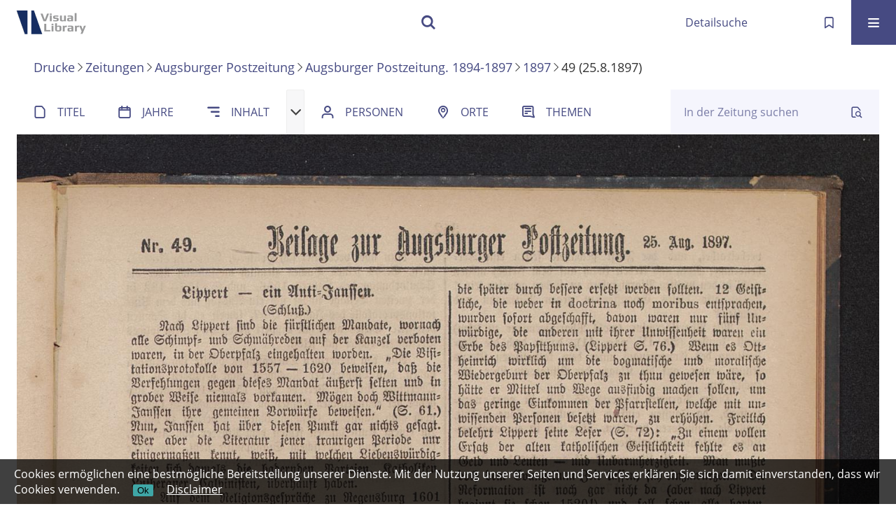

--- FILE ---
content_type: text/html;charset=utf-8
request_url: https://visuallibrary.net/dps/periodical/pageview/440532
body_size: 4298
content:
<!DOCTYPE html>
<html lang="de"><head><title>Zeitungen / 1897 [337]</title><meta name="twitter:image" content="http://visuallibrary.net/dps/download/webcache/304/440179"><meta name="twitter:title" content="Augsburger Postzeitung. Augsburg : Haas &amp; Grabherr, 1894 - 1897&#160;: (25.8.1897) 49"><meta property="og:site" content="Zeitungen"><meta property="og:url" content="http://visuallibrary.net/dps/440532"><meta property="og:type" content="page"><meta property="og:title" content=""><meta property="book:release_date" content="1897"><meta property="og:image" content="http://visuallibrary.net/dps/download/webcache/304/440179"><meta property="og:image:width" content="304"><meta property="og:image:height" content="410"><meta http-equiv="Content-Type" content="xml; charset=UTF-8"><meta name="viewport" content="width = device-width, initial-scale = 1"><meta name="description" content="Zeitungen"><meta lang="de" content=""><link rel="shortcut icon" href="/dps/domainimage/favicon.ico" type="image/x-icon"><link rel="alternate" type="application/rss+xml" title="Zeitungen" href="/dps/rss"><link type="text/css" href="/css/s2wp-balancer_front1.s2wdps_content.css?-6444186558275617022" rel="stylesheet"><link type="text/css" href="/thirdparty/shariff/shariff.complete.css" rel="stylesheet"><script src="/thirdparty/jquery-3.6.0.min.js">&#160;</script><script defer src="/static/scripts/main.js">&#160;</script><script defer src="/static/scripts/common.js">&#160;</script><script defer src="/static/scripts/fulltext.js">&#160;</script><script defer src="/static/scripts/widgets.js">&#160;</script><script src="/static/scripts/favs.js">&#160;</script><script defer src="/static/scripts/base23.js">&#160;</script><script defer src="/thirdparty/shariff/shariff.complete.js">&#160;</script></head><body style="" class="bd-guest   bd-flexLayout  bd-r-s2wp bd-m- bd-s2wdps  bd-retroNewspaper bd-periodical bd-portal bd-pages bd-portal-pageview bd-pages-pageview bd-periodical-pageview bd-periodical-pageview-440532 bd-list-rows bd-lineMode bd-use-base23 bd-journal_issue"><span style="display:none" id="meta"><var id="tree">&#160;<var id="map-tiles" value="https://maptiler.vls.io/styles/classic/512/{z}/{x}/{y}.png" class=" places"> </var><var id="map-zoomAdjust" value="0" class=" places"> </var><var id="timeout" value="3600" class=" sessionsys"> </var><var id="name" value="s2wdps" class=" domain"> </var><var id="relativeRootDomain" value="s2wp" class=" domain"> </var><var id="pathinfo" value="/dps/periodical/pageview/440532" class=" request"> </var><var id="fulldata" value="false" class=" domain"> </var><var id="search-linkDetailedsearchScope" value="domain" class=" templating"> </var><var id="class" value="periodical" class=" request"> </var><var id="classtype" value="portal" class=" request"> </var><var id="tab" value="pageview" class=" request"> </var><var id="id" value="440532" class=" request"> </var><var id="leftColToggled" value="false" class=" session"> </var><var id="facetFilterToggled" value="false" class=" session"> </var><var id="topheight" value="80" class=" session"> </var><var id="bottomheight" value="20" class=" session"> </var><var id="bodywidth" value="1000" class=" session"> </var><var id="centercolwidth" value="0" class=" session"> </var><var id="middlerowheight" value="476" class=" session"> </var><var id="numberOfThumbs" value="20" class=" session"> </var><var id="clientwidth" value="1000" class=" session"> </var><var id="fullScreen" value="false" class=" session"> </var><var id="staticWidth" value="false" class=" session"> </var><var id="rightcolwidth" value="220" class=" session"> </var><var id="leftcolwidth" value="200" class=" session"> </var><var id="zoomwidth" value="0" class=" session"> </var><var id="mode" value="w" class=" session"> </var><var id="initialized" value="false" class=" session"> </var><var id="sizes" value="128,1200,2000,0,1000,304,1504,504,800" class=" webcache"> </var><var id="availableZoomLevels" value="504,800,1000,1504,2000" class=" webcache"> </var><var id="js-toggleMobileNavi" value="None" class=" templating"> </var><var id="fullscreen-fullzoomOnly" value="false" class=" templating"> </var><var id="css-mobileMin" value="16384px" class=" templating"> </var><var id="tei-on" value="false" class=" templating"> </var><var id="search-alertIfEmpty" value="false" class=" templating"> </var><var id="search-quicksearchScope" value="root" class=" templating"> </var><var id="search-toggleListMinStructs" value="3" class=" templating"> </var><var id="search-highlightingColor" value="00808066" class=" templating"> </var><var id="layout-wrapperMargins" value="body" class=" templating"> </var><var id="layout-useMiddleContentDIV" value="false" class=" templating"> </var><var id="layout-navPortAboveMiddleContentDIV" value="false" class=" templating"> </var><var id="navPort-align" value="center" class=" templating"> </var><var id="navPort-searchTheBookInit" value="closed" class=" templating"> </var><var id="navPath-pageviewStructureResize" value="css" class=" templating"> </var><var id="layout-useLayout" value="flexLayout" class=" templating"> </var><var id="listNavigation-keepToggleState" value="true" class=" templating"> </var><var id="fullscreen-mode" value="None" class=" templating"> </var><var id="groups" value="guest" class=" user"> </var><var id="pageview-autoResize" value="true" class="templating"> </var><var id="zoom-saveFilters" value="true" class="templating"> </var></var><var id="client" value="browser">&#160;</var><var id="guest" value="true">&#160;</var><var class="layout" id="colleft" value="pageview,">&#160;</var><var class="layout" id="colright" value="">&#160;</var></span><div id="custom-menu-layer" class="wiki wiki-layer custom-menu-layer wiki-custom-menu-layer customMenuLayer "><div><div class="custom-menu-layer ml-close fixed"><span class="ml-close">Schlie&#223;en</span></div><div class="controls"><span class="chooseLanguage langEls"><a class="uppercase sel"><abbr>de</abbr></a><a href="/action/changeLanguage?lang=en" class="uppercase "><abbr title="Sprache &#228;ndern: Englisch">en</abbr></a></span></div><div class="content"><section><div class="menusection domainBox"><h4 class="menuheader" id="menuheaderDomainbox"><div>Alle Sammlungen</div></h4><div class="menubox menubox menuboxDomainbox menuboxDomainbox-tree "><ul class="vl-nav nav"><li class=""><ul><li><a class="s2wp-child s2wparc " href="/arc">Archivalien</a></li></ul></li><li class=""><ul><li><a class="s2wp-child s2wpvd1618 " href="/dhd">Drucke</a></li><li class=""><ul><li><a class="s2wpvd1618-child s2wpihd " href="/ihd">Auftragsdigitalisierung</a></li></ul></li><li class=""><ul><li><a class="s2wpvd1618-child s2wpink " href="/ink">Inkunabeln</a></li></ul></li><li class=""><ul><li><a class="s2wpvd1618-child s2wpdks " href="/dks">Karten</a></li></ul></li><li class=""><ul><li><a class="s2wpvd1618-child s2wpce " href="/ce">Kataloganreicherung</a></li></ul></li><li class=""><ul><li><a class="s2wpvd1618-child s2wppkt " href="/pkt">Plakate</a></li></ul></li><li class=""><ul><li><a class="s2wpvd1618-child s2wpvd16 " href="/vd16">VD16-Drucke</a></li></ul></li><li class=""><ul><li><a class="s2wpvd1618-child s2wpvd17 " href="/vd17">VD17-Drucke</a></li></ul></li><li class=""><ul><li><a class="s2wpvd1618-child s2wpvd18 " href="/vd18">VD18-Drucke</a></li></ul></li><li class="sel"><ul><li><a class="s2wpvd1618-child s2wdps sel " href="/dps">Zeitungen</a></li></ul></li></ul></li><li class=""><ul><li><a class="s2wp-child s2wpm " href="/s2wpm">Musealien</a></li></ul></li><li class=""><ul><li><a class="s2wp-child s2wpdhs " href="/dhs">Publikationen</a></li></ul></li></ul></div></div></section></div></div></div><div id="main" class="divmain "><div id="topParts" class=""><header role="banner" class=""><div id="defaultTop" class="wiki wiki-top defaultTop wiki-defaultTop defaultTop "> </div><div id="mobileTop" class="defaultTop"><div class="main"><div id="topLogo"><a href="/" title="HOME">&#160;</a></div><div class="topLiner"><div class="vlsControl vl-mobile-top"><div class="searchbox totoggle"><form method="get" onsubmit='return alertIfEmpty("mobileQuicksearch")' name="searchBox" class="searchform" id="mobilequickSearchform" action="/search/quick"><a class="textlink   " id="searchexpert" href="/dps/search"><span>Detailsuche</span></a><div id="mqs-wrap"><label class="screenreaders" for="mobileQuicksearch">Schnellsuche: </label><span class="button large edge slim flat noborder searchglass glassindic"><span style="display:none">&#160;</span></span><input type="text" id="mobileQuicksearch" name="query" class="quicksearch" style="" placeholder="Suche " value="" preset="" msg="Bitte mindestens einen Suchbegriff eingeben."></div><button type="submit" id="quicksearchSubmit" class=" button large edge slim flat noborder searchglass"><span class="hidden">OK</span></button></form></div></div></div><a class="button favlist icon-favlist" id="favlist" href="/nav/favs" title="Meine Merkliste"></a><div title="Men&#252;" class="button custom-menu-layer top-toggler large flat noborder contents toggle leftParts"><span style="display: none;">&#160;</span></div></div></div></header></div><div id="middleParts" class=""><div id="centerParts" class="maincol "><main role="main" class=""><img alt="" style="position:absolute;left:-9999px" id="cInfo" width="0" height="0"><nav class="headerNav "><a class="screenreaders" name="centerParts">&#160;</a><h1 class="mainheader mainheader-navpath titlesBar  " id="contentNavPath"><div class="headertext wr-scrollable"><div class="scroll" id="scrollable"><a href="/s2wpvd1618">Drucke</a><span class="next"></span><a href="/s2wdps">Zeitungen</a><span class="next"></span><a href="/dps/periodical/titleinfo/436884">Augsburger Postzeitung</a><span class="next"></span><a href="/dps/periodical/titleinfo/440576">Augsburger Postzeitung. 1894-1897</a><span class="next"></span><a href="/dps/periodical/titleinfo/440487">1897</a><span class="next"></span><span class="title">49 (25.8.1897)</span></div></div></h1></nav><nav class="navPort   "><ul id="navPort" class="nav-inline navPort-pages navPort-periodical-pageview"><li class="viewCtrl  tab-titleinfo firstCtrl tab-periodical tab-pages-titleinfo" id="tab-periodical-titleinfo"><a href="/dps/periodical/titleinfo/440487"><i class="cap tab">Titel</i><i class="cap abbrTab __tabTitleinfoAbbr">Titel</i></a></li><li class="viewCtrl  tab-date evenCtrl tab-periodical tab-pages-date" id="tab-periodical-date"><a href="/dps/periodical/date/440487"><i class="cap tab">Jahre</i></a></li><li class="viewCtrl  tab-structure tab-periodical tab-pages-structure" id="tab-periodical-structure"><a href="/dps/periodical/structure/440487"><i class="cap tab">Inhalt</i><i class="cap abbrTab __tabStructureAbbr">Inhalt</i></a></li><div class="vls-open-Layer get-pageviewStructure" id="open-pageviewStructure-tree" title="Inhaltliche Struktur"><div class="ar hidden">&#160;</div></div><li class="viewCtrl  tab-name evenCtrl tab-periodical tab-pages-name" id="tab-periodical-name"><a href="/dps/periodical/name/440487"><i class="cap tab">Personen</i><i class="cap abbrTab __tabMDIndexNameAbbr">Personen</i></a></li><li class="viewCtrl  tab-place tab-periodical tab-pages-place" id="tab-periodical-place"><a href="/dps/periodical/place/440487"><i class="cap tab">Orte</i><i class="cap abbrTab __tabMDIndexPlaceAbbr">Orte</i></a></li><li class="viewCtrl  tab-subject evenCtrl tab-periodical tab-pages-subject" id="tab-periodical-subject"><a href="/dps/periodical/subject/440487"><i class="cap tab">Themen</i><i class="cap abbrTab __tabMDIndexSubjectAbbr">Themen</i></a></li></ul><div id="searchTheBook" class="search2 searchTheBook searchTheBook-pages searchTheBook-pageview ly-"><form method="get" class="searchform" action="/dps/periodical/search/440532" id="inbookSearch"><div class="input-wrapper "><label class="screenreaders" for="inputSearchTheBook">In der Zeitung suchen</label><input type="text" name="query" id="inputSearchTheBook" placeholder="In der Zeitung suchen" value=""></div><span class="vlsControl"><button type="submit" title="Im Jahrgang suchen" class="button searchglass flat noborder "><span style="display: none">&#160;</span></button></span></form></div></nav><nav role="navigation" content="content-structure" class="structure-layer"><div class="pageviewStructure-tree structlist-elem"><var id="pageviewStructure-collection" value=""> </var><var id="pageviewStructure-class" value="periodical"> </var><var id="pageviewStructure-ctx" value=""> </var><div class="treeLoading">Wird geladen ...</div></div></nav><var id="nextImageTab" value="pageview"> </var><var id="prevImageTab" value="pageview"> </var><div class="pageLoader">&#160;Wird geladen ...</div><div id="imageGrid"><div class="pt-img"><a class="singlePageImageLink prevnext" id="prevPageLink" href="/dps/periodical/pageview/440177" alt="N&#228;chste Seite"><i class="fa-icon markLink" id="prevPageMark"><span>&#160;</span></i></a><a class="singlePageImageLink prevnext" id="nextPageLink" href="/dps/periodical/pageview/440180" alt="N&#228;chste Seite"><i class="fa-icon markLink" id="nextPageMark"><span>&#160;</span></i></a><img alt="Seite" loading="lazy" id="singlePageImage" class="singlePageImage" width="100%" source="/dps/image/view/440179?w=800&amp;selectIndex=1"><noscript><img alt="Seite" loading="lazy" id="singlePageImage" class="singlePageImage" width="100%" src="/dps/image/view/440179?w=800&amp;selectIndex=1"></noscript><var id="vl-imgdims" style="display:none" vlid="440179" width="2734" height="3687" rotate="nop"> </var></div></div><var id="publicationID" value="440487" class="zoomfullScreen"> </var><var id="mdlistCols" value="false"> </var><var id="isFullzoom" value="false" class="zoomfullScreen"> </var><var id="employsPageview" value="false" class="pagetabs"> </var><var id="webcacheSizes" value="128,304,504,800,1000,1200,1504,2000"> </var><var id="navLastSearchUrl" value=""> </var></main></div></div><div id="bottomParts" class=""><footer role="contentinfo" class=""><div id="custom-footer" class="wiki wiki-bottom custom-footer wiki-custom-footer customFooter "><p><a id="linkImprint" class=" textlink" href="/wiki/imprint" scope="root">Impressum</a> <a id="linkPrivacy" class=" textlink" href="/wiki/privacy" scope="root">Datenschutz</a></p></div><div class="footerContent" id="footerContent"><span class="f-links-vls"><a id="footerLinkVLS" target="_blank" href="http://www.semantics.de/produkte/visual_library/">Visual Library Server 2026</a></span></div></footer></div></div><div id="disclaimerCookieSmall">
  <form action="/action/setDisclaimerCookie">
    <label>
      Cookies erm&#246;glichen eine bestm&#246;gliche Bereitstellung unserer Dienste. Mit der Nutzung unserer Seiten und Services erkl&#228;ren Sie sich damit einverstanden, dass wir Cookies verwenden.</label>
      <span>
        <button type="submit" name="value" value="AcceptedDisclaimer">Ok</button>
        <a href="/wiki/privacy">Disclaimer</a>
      </span></form>
    
  
</div>

<p><UserScript> <UserScript type="math/tex">(document).ready(function() { console.log('test'); </UserScript>('body').css('overflow','hidden') }); </UserScript></p></body></html>

--- FILE ---
content_type: application/javascript
request_url: https://visuallibrary.net/static/scripts/main.js
body_size: 15410
content:
var debug = false
var layout = null
var mobileFacetPoint = 0
var mobileMenuPoint = 0

function log(str) {
  if ('object' == typeof console) {
    console.log(str)
  }
}

function autoDebug() {
  if ($('#groups').attr('value').includes('debug')) debug = true
}

function getHighestNumber(...values) {
  const numericValues = values.map((val) => Number(val))
  return Math.max(...numericValues)
}

keepFacetToggleState = $('.templating#listNavigation-keepToggleState').attr('value') == 'true'

//vls layout namespace
var VLSLayout = (function () {
  function Layout(attribs) {
    this.baseLayout = attribs.baseLayout
    this.contentWrapper = attribs.contentWrapper
    this.defaultTop = attribs.defaultTop
    this.centerParts = attribs.centerParts
    this.leftParts = attribs.leftParts
    this.rightParts = attribs.rightParts
    this.bottomParts = attribs.bottomParts
    this.middleParts = attribs.middleParts

    layoutInfo = this.getLayoutInfo()

    this.pageviewStructure = $('.pageviewStructure-tree')
    this.employsPageview = $('#employsPageview').attr('value') == 'true' // having #map without zoomfullScreen

    this.wcSizes = $('#webcacheSizes').attr('value').split(',')

    this.Class = $('.request#class').attr('value')
    this.tab = $('.request#tab').attr('value')
    this.reqId = $('.request#id').attr('value')
    this.spMode = $('.session#mode').attr('value')
    this.mobileMin = parseInt($('#css-mobileMin').attr('value'))

    this.firstImageID = $('#firstImageID').attr('value')
    this.autoResizePageview = $('.templating#pageview-autoResize').attr('value') == 'true'
    this.pageviewStructureResize =
      $('.templating#navPath-pageviewStructureResize').attr('value') == 'js'
    var _rotate = $('var#vl-imgdims').attr('rotate')
    this.rotate = typeof _rotate == 'undefined' || _rotate == 'nop' ? 0 : _rotate

    this.facetFilterToggled = $('.session#facetFilterToggled').attr('value') == 'true'

    this.listNavigationLayer = $('.listNavigation.layer').length > 0
    this.navPort = $('#navPort')
    this.cfgTopNavPort = $('.templating#navPort-align').attr('value') == 'top'

    this.customMenuLayer = $('#custom-menu-layer')
    this.leftCol = $('#leftParts')

    this.centercolwidth = layoutInfo.centercolwidth // $('.session#centercolwidth').attr('value')

    // probably obsolete
    this.clientWidth = $('.session#clientwidth').attr('value')
    this.middlerowheight = $('.session#middlerowheight').attr('value')
    this.leftColWidth = $('.session#leftcolwidth').attr('value')
    this.rightColWidth = $('.session#rightcolwidth').attr('value')
    this.bodyWidth = $('.session#bodywidth').attr('value')
    this.topHeight = $('.session#topheight').attr('value')
    this.bottomHeight = $('.session#bottomheight').attr('value')

    this.entityfrags =
      $('body.bd-metadata').length > 0 &&
      ['entity', 'glossary', 'name', 'place', 'subject'].indexOf($('.request#tab').attr('value')) >=
        0
    this.searchfrags =
      $('body.bd-pages').length > 0 && ['search'].indexOf($('.request#tab').attr('value')) >= 0
    this.pagefrags = this.searchfrags || this.entityfrags
    this.doAutoResize =
      this.autoResizePageview &&
      $('body.bd-pages').length > 0 &&
      this.spMode == 'w' &&
      this.tab.indexOf('wikipage') == -1 &&
      this.tab.indexOf('recpage') == -1

    // no resize handling anymore
    //~ if (
    //~ this.clientWidth != layoutInfo.clientWidth ||
    //~ this.middlerowheight != layoutInfo.middlerowheight
    //~ ) {
    //~ sendClientInfo(layoutInfo)
    //~ }

    if ($('.pageLoader').length > 0) {
      var pageLoader = $('.pageLoader')
      var dpage = pageLoader.hasClass('dpage')
      var plwidth = dpage ? pageLoader.parent('td').first().width() : $('#imageGrid').outerWidth()
      //~ adjust pageLoader lefthand position via middleContentWith box model (with white-on-color layouts)
      if (!dpage && $('#layout-useMiddleContentDIV').attr('value') == 'true') {
        mcDiv = $('div.middleContent')
        mcDivLeft = mcDiv.css('padding-left')
        pageLoader.css({'padding-left': mcDivLeft, 'margin-left': '-' + mcDivLeft})
      }
      pageLoader.each(function () {
        $(this).width(plwidth)
        $(this).height(layoutInfo.middlerowheight)
      })
    }

    if (keepFacetToggleState) {
      if (this.facetFilterToggled) {
        this.toggleFacet()
      }
    }

    this.updateImageWidth() //

    if ($('.singlePageImage').length) {
      $('.singlePageImage').imagesLoaded(function () {
        $('div.markTerm').show()
        $('.editor-ctrl').show()
        $('.pageLoader').hide()
        $('.bd-portal-pageview .vl-pageview-controls').show()
      })
    }
    this.adjustZoomHeight() //~ map with /zoom

    window.addEventListener('resize', () => this.onResize(this))
  }

  var cWidth = window.innerWidth
  var cHeight = window.innerHeight

  Layout.prototype.onResize = function (layout, event) {
    if (window.innerWidth != cWidth) {
      layout.updateImageWidth()
      cWidth = window.innerWidth
      // no resize handling anymore
      //~ sendClientInfo(layout.getLayoutInfo())
    }
    if (window.innerHeight != cHeight) {
      layout.adjustZoomHeight()
      cHeight = window.innerHeight
      // no resize handling anymore
      //~ sendClientInfo(layout.getLayoutInfo())
    }
  }

  togglePageviewControls = function (clickedEl, passedEl) {
    let elm = clickedEl ? $(this) : passedEl

    // close other open menu elements
    $('.vl-btn.toggle.active').not(elm).removeClass('active')

    elm.toggleClass('active')

    var idents = elm.attr('class').split(' ')
    var i = idents.indexOf('toggle') + 1 // eg. <a class="vl-btn toggle mdContextinfo
    var el = $('.vl-pageview-controls .totoggle#' + idents[i]) // <div id="mdContextinfo" class="totoggle

    // hide any already toggled that is not the target
    var toggled = $('.vl-pageview-controls .toggled')
    toggled.each(function () {
      if ($(this).attr('id') != idents[i]) {
        $(this).hide().removeClass('toggled')
      }
    })
    if (idents[i] == 'mdContextinfo') {
      // 60px compensate for collision with buttons
      el.css('max-height', middleToBottom() + 'px').css('padding-bottom', '60px')
    }
    el.toggle()
    el.addClass('toggled')
  }

  Layout.prototype.toggleFacet = function () {
    // prevent execution on facet itself
    if ($(this.target).hasClass('toggle-facetitems')) {
      return
    }

    var listNavHidden = $('#listNavigation').is(':hidden')

    //close classification if is open/toggled
    if (listNavHidden && $('#toggle-cls').is(':visible')) {
      $('#toggle-cls').hide()
      $('.toggle-cls .button').toggleClass('hidden')
    }

    if (keepFacetToggleState) {
      var facetFilterToggle = listNavHidden ? 'true' : 'false'
      $.get('/api/setSessionVar?name=facetFilterToggled&value=' + facetFilterToggle)
    }

    $('#listNavigation').toggle()
    $('.filterTitles').toggleClass('toggled')
    $('.selectedFacets').toggleClass('toggled')
    return false
  }
  //#open-pageviewStructure-tree opens .pageviewStructure-tree
  Layout.prototype.toggleLayer = function (layout, event) {
    ctrl = $(this)
    ctrl.toggleClass('toggled')
    $(this).parent().toggleClass('toggled')
    var toshow = this.id.substring(5) // just strip 'open-' eg. open-pageviewStructure
    var layer = $('.' + toshow)
    var navpath = $('#navPath') // $(this).parent()
    if (layer.is(':hidden')) {
      var h = middleToBottom()
      var npHeight = navpath.height() // without margins, is pos absolute
      if (navpath.css('position') == 'absolute') {
        layer.css('top', npHeight)
        h -= npHeight
      }
      layer.outerHeight(h)
      var width =
        toshow == 'yearList-layer' || layout.pageviewStructureResize == false
          ? false
          : $('.singlePageImage').length > 0
            ? $('.singlePageImage').outerWidth()
            : !layout.employsPageview
              ? $('nav.content-navpath').width()
              : layout.centercolwidth

      if (width) {
        layer.outerWidth(width)
      }

      //layer.show()
      if (!$(this).hasClass('get-pageviewStructure')) {
        zebra_and_select(layer)
      }
    }

    layer.slideToggle('fast')
    // prevent execution at $('body').click, which is for closing only
    return false
  }

  Layout.prototype.updateImageWidth = function () {
    if (this.doAutoResize || this.pagefrags) {
      spImgs = document.getElementsByClassName('singlePageImage')
      var layoutInfo = this.getLayoutInfo()
      // no dpr-hires for content/index-frags
      var minwidth = this.pagefrags
        ? layoutInfo.centercolwidth
        : layoutInfo.centercolwidth * layoutInfo.devicePixelRatio
      if (this.tab.indexOf('dpage') > -1) {
        minwidth = Math.floor(minwidth / 2)
      }

      let getWidth = (infoEl) => {
        let newSize = 800
        let sizes = this.wcSizes
        if (infoEl.attr('dpiRestrict')) {
          let restrictedWidth = (infoEl.attr('width') / 100) * infoEl.attr('dpiRestrict')
          sizes = sizes.filter((w) => w <= restrictedWidth)
        }
        let availableFiltered = sizes.filter((w) => w > minwidth)
        if (availableFiltered.length) {
          newSize = Math.min(...availableFiltered)
        } else {
          newSize = Math.max(...sizes)
        }
        return newSize
      }

      if (this.pagefrags) {
        $(spImgs).each(function () {
          var infoEl = $(this)
          var id = infoEl.attr('vlid')
          var newSrc = '/download/webcache/' + getWidth(infoEl) + '/' + id
          if (infoEl.attr('src') != newSrc) infoEl.attr('src', newSrc)
        })
      } else {
        var infoEl = $('var#vl-imgdims:eq(0)')
        var spImgID = infoEl.attr('vlid')
        var params = this.rotate != 0 ? '?rotate=' + this.rotate : ''
        var newSrc = '/download/webcache/' + getWidth(infoEl) + '/' + spImgID + params
        if (spImgs[0] && spImgs[0].getAttribute('src') != newSrc) {
          spImgs[0].src = newSrc
        }
        if (spImgs[1]) {
          var infoEl = $('var#vl-imgdims:eq(1)')
          var spImg2ID = infoEl.attr('vlid')
          if (typeof spImg2ID != undefined) {
            var newSrc2 = '/download/webcache/' + getWidth(infoEl) + '/' + spImg2ID
            if (spImgs[1].getAttribute('src') != newSrc2) {
              spImgs[1].src = newSrc2
            }
          }
        }
      }
      if (
        this.pageviewStructureResize &&
        this.pageviewStructure.length > 0 &&
        this.pageviewStructure.is(':visible')
      ) {
        this.pageviewStructure.width(spImg.width - 22)
      }
    }
  }

  Layout.prototype.adjustZoomHeight = function () {
    if (
      this.tab == 'zoom' ||
      this.tab == 'vlmpage' ||
      (this.tab == 'pagetext' && $('.zoompane').length)
    ) {
      var notIsFull = $('#isFullzoom').attr('value') == 'false'

      let viewportHeight = window.innerHeight
      let zoomframeHeight = viewportHeight

      if (notIsFull && !this.employsPageview) {
        // not required if pageview is employed ; this expects fullZoom from the start

        zoomframeHeight = middleToBottom()

        // probably deviant css min-heights eg.  @media < 1000 #map.zoompane { min-height: 100vh
        zoomframeHeight =
          zoomframeHeight >= viewportHeight * 0.65 ? zoomframeHeight : viewportHeight
      }

      $('.zoompane').outerHeight(zoomframeHeight)

      if (this.tab == 'pagetext') {
        let pageframe = $('.wiki-pageframe')
        let shorten = parseInt(pageframe.css('top'))
        let emanusCtrls = $('.bd-r-emanus .centered-abs')
        if (emanusCtrls.length) {
          shorten += parseInt(emanusCtrls.height())
          shorten += 3
        }
        pageframe.css('height', zoomframeHeight - shorten + 'px')
      }
    }
  }

  Layout.prototype.getLayoutInfo = function () {
    var flexLayout = this.baseLayout == 'flexLayout'
    var layoutInfo = {}
    try {
      layoutInfo.devicePixelRatio = window.devicePixelRatio.toFixed(2)
    } catch (e) {
      layoutInfo.devicePixelRatio = 1.0
    }

    var leftCol = $(this.leftParts[this.baseLayout])
    layoutInfo.leftColWidth = leftCol.length ? Math.round(leftCol.outerWidth()) : 0

    var rightCol = $(this.rightParts[this.baseLayout])
    layoutInfo.rightColWidth = rightCol.length ? rightCol.outerWidth() : 0

    var topParts = $(this.defaultTop[this.baseLayout])
    layoutInfo.topHeight = topParts.length ? topParts.outerHeight(true) : 0

    var bottomParts = $(this.bottomParts[this.baseLayout])
    layoutInfo.bottomHeight = bottomParts.length ? Math.round(bottomParts.outerHeight(true)) : 0

    layoutInfo.middlerowheight = middleToBottom()

    var clientWidth = window.innerWidth
    var bodyWidth = $('body').width()
    // centercolwidth determines the space for a single image on /pageview or the space for the thumbgrid on /thumbview
    layoutInfo.centercolwidth = Math.round(clientWidth)

    if (layoutInfo.leftColWidth !== 0) {
      layoutInfo.centercolwidth -= Math.round(layoutInfo.leftColWidth)
    }

    if (layoutInfo.rightColWidth !== 0) {
      layoutInfo.centercolwidth -= Math.round(layoutInfo.rightColWidth)
    }

    if ($('#main').length) {
      layoutInfo.centercolwidth -= getNum($('#main').css('margin-left'))
    }

    var wrapperMarginsEl = $('#layout-wrapperMargins').attr('value')
    if (wrapperMarginsEl == 'centerParts') {
      layoutInfo.centercolwidth = Math.round($(this.centerParts[this.baseLayout]).width())
    }
    //subtract wrapper margins // improve this : cf. r50579,54836
    else if (wrapperMarginsEl !== 'body') {
      layoutInfo.centercolwidth = Math.round($(this.contentWrapper[this.baseLayout]).width())
    }

    //subtract horizontal paddings
    var centerParts = $(this.centerParts[this.baseLayout])

    layoutInfo.centercolwidth -= getNum(centerParts.css('padding-left'))
    layoutInfo.centercolwidth -= getNum(centerParts.css('padding-right'))
    layoutInfo.centercolwidth -= getNum(centerParts.css('margin-left'))
    layoutInfo.centercolwidth -= getNum(centerParts.css('margin-right'))

    if ($('#layout-useMiddleContentDIV').attr('value') == 'true') {
      if (wrapperMarginsEl !== 'div.middleContent') {
        // already having reduced it to the inner width of the wrapperMarginsEl
        mcDiv = $('div.middleContent')
        layoutInfo.centercolwidth -=
          getNum(mcDiv.css('padding-left')) + getNum(mcDiv.css('padding-right'))
        layoutInfo.centercolwidth -=
          getNum(mcDiv.css('margin-left')) + getNum(mcDiv.css('margin-right'))
      }
    }

    return layoutInfo
  }

  Layout.prototype.getYSpace = function (top, bottom) {
    var val = 0
    val += $('main #navPort').outerHeight(false) || 0
    val += top
    val += $('#navPath .navDropdowns').outerHeight(false) || 0
    return val
  }

  //publish
  return {
    Layout: Layout,
  }
})()

var shist = JSON.parse(sessionStorage.getItem('shist'))

// calculates space from top of middleParts to the viewPort-bottom
var middleToBottom = function () {
  var tp = $('#topParts') || $('#rowTop')
  var tph = tp.outerHeight(true) ?? 0

  var hdn = $('.headerNav').outerHeight(true) ?? 0

  var np = $('#centerParts nav.navPort') || $('#centerParts #navPort')
  var nph = np.outerHeight(true) ?? 0
  //var tpm =  parseInt($('#topParts .navPort').css('margin-bottom')) * -1 // emanus

  nph += $('#centerParts nav.navPort.secondary').outerHeight(true) || 0

  var bch = $('.portalBreadcrumbs').outerHeight(true) || 0

  var navpath = $('#navPath')
  var pth = 0
  if (navpath.length && navpath.css('position') !== 'absolute') {
    pth = Math.ceil(navpath.outerHeight(true))
  }
  pthm = $('nav.structure-layer').css('margin-top')
  if (pthm != undefined) pth += parseInt(pthm) // emanus

  cpt = parseInt($('#centerParts').css('padding-top')) || 0 // tmw
  var sumTop = parseInt(cpt + nph + tph + bch + pth + hdn)

  let dbg =
    'wh:' +
    window.innerHeight +
    'cpt:' +
    cpt +
    '-nph:' +
    nph +
    '-tph:' +
    tph +
    '-bch:' +
    bch +
    '-hdn:' +
    hdn +
    '-pth:' +
    pth +
    ' (' +
    window.innerHeight +
    '-' +
    sumTop +
    '=' +
    eval(window.innerHeight - sumTop) +
    ')'

  if (debug) log(dbg)

  return window.innerHeight - sumTop
}

var zebra_and_select = function (layer) {
  if ($('.request#query').length > 0 && $('.request#query').attr('value') != '') {
    var query = $('.request#query').attr('value')
    $('a.scap', layer).each(function () {
      href = $(this).attr('href') + '?query=' + query
      $(this).attr('href', href)
    })
  }
  $('li:visible:even', layer).addClass('structlist-even')
  var selected = $('a.selected, span.sel', layer)
  var top = selected.length ? selected.offset().top : 0
  top -= layer.offset().top
  top -= layer.height() / 2
  layer.scrollTop(top)
}

/* search-history session */
function addToShist(event, name = 'quicksearch') {
  var val = $('input[name=query]', this).val()
  sessionStorage.setItem(name, val)
  if (shist) {
    idx = shist.indexOf(val)
    if (idx > -1) shist.splice(idx, 1)
    shist.unshift(val)
    if (shist.length > 4) shist.pop()
  } else shist = [val]
  sessionStorage.setItem('shist', JSON.stringify(shist))
}

/* pagetext data-vl-glossary popover */

const truncateHTML = (html, limit = 300) => {
  let d = document.createElement('div')
  d.innerHTML = html
  let o = '',
    l = 0
  const w = (t) => {
    let c = t.childNodes
    for (let n of c) {
      if (l >= limit) return
      if (n.nodeType === 3) {
        let s = n.textContent
        if (l + s.length <= limit) {
          o += s
          l += s.length
        } else {
          let r = s.slice(0, limit - l).replace(/\s+\S*$/, '')
          o += r
          l = limit
          return
        }
      } else {
        let tag = n.cloneNode(false)
        o += tag.outerHTML.replace(/><\/.+?>/, '')
        w(n)
        o += `</${n.nodeName.toLowerCase()}>`
      }
    }
  }
  w(d)
  return l < html.replace(/<[^>]+>/g, '').length ? o + '…' : o
}

function unescapeHTML(str) {
  const div = document.createElement('div')
  div.innerHTML = str
  return div.textContent
}

$('.popover-trigger').on('click', function (e) {
  openGlossaryPopover(e)
})
function openGlossaryPopover(e) {
  let el = $(e.target).closest('*[data-vl-glossary]')
  let a = el.parent('a')
  if (a.length) e.preventDefault()
  let id = el.attr('data-vl-glossary')
  $.getJSON('/api/glossary/getGlossaryDetails?otid=' + id).done(function (data) {
    let target = el.next('.popover-target')
    let fields = $('.glossary#navigation-getGlossaryDetails').attr('value').split(',')
    let fieldname = fields[0]
    // .includes - see how this might develop to
    let text = fields.includes('disclaimer')
      ? data.glossaryDetails.disclaimer
      : fields.includes('definition')
        ? truncateHTML(unescapeHTML(data.glossaryDetails.definition), 300)
        : ''

    let hasText = text !== 'undefined'
    text = hasText ? text : "we're sorry - no entry given"
    cap = hasText ? data.glossaryDetails.caption : ''
    let cont = target.find('.cont')
    cont.addClass(fieldname).html(text)
    let glossary = target.find('.all.glossary')
    let entry = target.find('.entry.glossary')
    if (cap == '') {
      $(entry).prev('span.entry').remove()
      $(entry).remove()
    } else {
      entry.html(cap)
      ref = entry.attr('href')
      if (data.glossaryDetails.routingPrefix != '') {
        ref = ['/', data.glossaryDetails.routingPrefix, ref].join('')
      }
      entry.on('click', function (e) {
        if (a.length) e.preventDefault()
        window.open($(this).attr('href'), 'glossary-tab')
      })
    }
    glossary.on('click', function (e) {
      if (a.length) e.preventDefault()
      window.open($(this).attr('href'), 'glossary-tab')
    })
    cont.on('click', function (e) {
      if (a.length) e.preventDefault()
    })
    target.toggleClass('visible')
  })
}

$('.popover-target .close').on('click', function (e) {
  closeGlossaryPopover(e)
})
function closeGlossaryPopover(e) {
  let el = $(e.target).closest('a')
  if (el.length) e.preventDefault()
  e.target.closest('.popover-target').classList.toggle('visible')
}

$(document).ready(function () {
  const cssInnerWidth = window.getComputedStyle(document.body).getPropertyValue('--inner-width')
  const scrollbarWidth = window.innerWidth - document.body.clientWidth

  setInnerWidthCss()

  document.body.style.setProperty('--scrollbarWidth', `${scrollbarWidth}px`)

  if (shist) {
    $('#searchUI .searchterms').html('') // just clear no-terms-yet-msg
    $('form.persist input[name=query]').val($(shist)[0])
  }

  $('.toggleDetails').on('click', function () {
    $('.nps-details ul.data').toggleClass('toggled')
    $(this).toggleClass('icon-chevron-up').toggleClass('icon-chevron-down')
  })

  // addressed with mainsearch and fulltextsearch custom elements
  let formPersist = $('form.persist')
  if (formPersist.length) {
    // <mainsearch persist contains clear-btn
    $('.qsclear', formPersist).on('click', function () {
      $('input[type=text]', formPersist).val('').focus()
    })
    formPersist.on('submit', function (event) {
      addToShist.call(this)
    })
  }

  // for elibch
  var terms = $('#searchUI .searchterms')
  if (terms.length) {
    $(shist).each(function (k, v) {
      if (v !== '')
        terms.append('<li><a href="/search/quick?query=' + encodeURI(v) + '">' + v + '</a></li>')
    })
    $('a', terms).on('click', function (e) {
      e.preventDefault()
      $('#mobileQuicksearch').val($(this).text()).focus()
      $('#quicksearchSubmit').addClass('active')
      $('#mobileQuicksearch').addClass('active')
    })
  }

  //~ confer evaluation in layoutInfo.centercolwidth
  //~ subtract wrapper margins either from <body> by default or from table#cont
  //~ this can be relevant with static-width layouts where margins are read from the main wrapper table
  var wrapperMarginsEl = $('#layout-wrapperMargins').attr('value')
  var wrapperEl =
    wrapperMarginsEl == 'table'
      ? 'table#cont'
      : wrapperMarginsEl == 'main'
        ? 'div#main'
        : wrapperMarginsEl == 'centerParts'
          ? '#centerParts'
          : wrapperMarginsEl

  var layoutSymbolizer = {
    //~ mainBase-Layout
    baseLayout: $('#layout-useLayout').attr('value'), // flexLayout tableLayout
    //~ map baseLayout html/css-identifiers
    contentWrapper: {flexLayout: 'div#main', tableLayout: wrapperEl},
    defaultTop: {singleColumn: '#topParts', flexLayout: '#topParts', tableLayout: '#rowTop'},
    centerParts: {
      singleColumn: '#centerParts',
      flexLayout: '#centerParts',
      tableLayout: '#colmain',
    },
    leftParts: {flexLayout: '#leftParts', tableLayout: 'td#colleft'},
    rightParts: {flexLayout: '#rightParts', tableLayout: 'td#colright'},
    bottomParts: {singleColumn: '#bottomParts', flexLayout: '#bottomParts', tableLayout: '#footer'},
    middleParts: {
      singleColumn: '#centerParts',
      flexLayout: '#centerParts',
      tableLayout: '#rowMiddle td',
    },
  }

  layout = new VLSLayout.Layout(layoutSymbolizer)

  autoDebug()

  initFilterSliders()

  var rdmore = $('var.rdmore')
  if (rdmore.length > 0) {
    rdmore.each(function () {
      var height = $(this).attr('height')
      var cls = $(this).attr('class').split(' ')[1]
      var target = $('.readmore-target.' + cls)
      var rmg = $('.read-more-gradient.' + cls)
      var rmore = $('.read-more.' + cls)
      let tHeight = target.height()
      target.attr('h', tHeight)
      if (tHeight > height) {
        target.css('overflow', 'hidden')
        target.addClass('toggled')
        target.css('height', height)
        rmg.toggle()
        rmore.show()
      }
    })
  }
  $('.read-more.toggle').on('click', function () {
    var cls = $(this).closest('.read-more').attr('class').split(' ')[1]
    var target = $('.readmore-target.' + cls)
    $('.icon', this).toggleClass('iconup')
    $(this).hide()
    $('.msg', this).toggleClass('hid')
    $('.read-more-gradient.' + cls).toggle()
    const toggleBlock = (cb) => {
      if (target.css('overflow') == 'hidden') {
        let tHeight = target.attr('h')
        target.height(tHeight)
        target.css('overflow', 'initial')
        target.removeClass('toggled')
      } else {
        let height = $('.rdmore.' + cls).attr('height')
        target.addClass('toggled')
        target.css('height', height).css('overflow', 'hidden')
      }
      cb()
    }
    const after = () => {
      $(this).show()
    }
    toggleBlock(after)
  })

  $('#historyBackLink').on('click', function (e) {
    if ($(this).hasClass('active')) {
      e.preventDefault()
      history.back()
    }
  })

  if ($('#scrollTop').length > 0) {
    $(window).scroll(function () {
      if (
        $(this).scrollTop() >
        $(document).height() - window.innerHeight * 1.5 - $('#bottomParts').height()
      ) {
        $('#scrollTop').fadeIn()
      } else {
        $('#scrollTop').fadeOut()
      }
    })
  }

  $('#scrollTop, .goTop').click(function () {
    $('body,html').animate({scrollTop: 0}, 400, 'swing')
    return false
  })

  //.vl-pbuttons
  $('.vl-pageview-controls .toggle').on('click', togglePageviewControls)
  //wisom wbr base23 vkmw use showFilterTitles or tcfg filterTitles part

  $('.filterTitles, .selectedFacets, .listNavigation #fdmhead').on('click', layout.toggleFacet)
  /* #navPath | .dateNavPath */
  $('.vls-open-Layer').on('click', layout.toggleLayer)

  $('.dropdown-toggle').on('click', function () {
    $(this).next('.dropdown-menu').toggle()
    return false
  })

  /* noah, base23 Klassifikation */

  $('.zoom__page, .classification-list a').hover(
    function () {
      $(this).addClass('active')
    },
    function () {
      $(this).removeClass('active')
    }
  )

  $('.toggle-cls').on('click', toggleCls)

  /* end noah, base23 */

  $('body').click(function (e) {
    let clicktarget = $(e.target)

    if (clicktarget.hasClass('custom-menu-layer') || clicktarget.hasClass('ml-close')) {
      layout.customMenuLayer.toggleClass('toggled')
      $('body').toggleClass('bd-cml-toggled')
    } else {
      let ctrls = []

      let targetset1 = ['.pageviewStructure-tree', '.yearList-layer']
      let targets1 = targetset1.join(', ')

      if ($(targets1).is(':visible') && !clicktarget.closest(targets1).length) {
        $(targets1).slideToggle('fast')
        ctrls = '.vls-open-Layer'
      }
      // if facets is a layer & are set visible
      else if (
        $('#listNavigation').is(':visible') &&
        $('#listNavigation').css('position') == 'absolute'
      ) {
        if (!clicktarget.closest('#listNavigation').length) {
          $('#listNavigation').toggle()
          ctrls = '.filterTitles, .selectedFacets'
        }
      } else if ($('#toggle-cls').is(':visible') && !clicktarget.closest('#toggle-cls').length) {
        toggleCls()
      } else if ($('#searchinfo').is(':visible') && !clicktarget.closest('#searchinfo').length) {
        $('#searchinfo').hide()
      } else {
        let targets = ['.dropdown-menu.toggled', '#leftParts.toggled']

        targets.map((elem) => {
          if ($(elem).is(':visible') && !clicktarget.closest(elem).length) {
            $(elem).toggle()
          }
        })
        $('.top-toggler').removeClass('active') //leftParts wbr
        ctrls = ''
      }
      $(ctrls).removeClass('toggled')
    }
  })

  /* cf. base23 css */
  function setInnerWidthCss() {
    let val = 24 + parseInt(cssInnerWidth)
    window.innerWidth < val
      ? document.body.classList.add('bd-inner-width')
      : document.body.classList.remove('bd-inner-width')
  }
  window.addEventListener('resize', debounce(setInnerWidthCss, 100))

  // mumok uib vkmw dwd
  //unsetFacet(window.innerWidth)
  if (mobileFacetPoint !== 0) {
    window.addEventListener(
      'resize',
      debounce(function () {
        unsetFacet(window.innerWidth)
      }, 100)
    )
  }
  if (mobileMenuPoint !== 0) {
    window.addEventListener(
      'resize',
      debounce(function () {
        unsetMenu(window.innerWidth)
      }, 100)
    )
  }
  function unsetFacet(w) {
    if (w >= mobileFacetPoint) {
      // remove inline-style prop display:block from toggle actions & let css-defaults take effect
      $('#listNavigation').removeAttr('style')
      $('#leftParts').removeAttr('style')
      $('#mobileTop > .addbox > *').removeAttr('style')
    }
  }
  function unsetMenu(w) {
    if (w >= mobileMenuPoint) {
      $('#custom-menu-layer.toggled').removeClass('toggled')
    }
  }

  // zdigi, ubp mumok .. which else?
  // all that toggle leftParts or facets and not the custom-menu-layer - via the mobileTop 'top-toggler' Hamburger
  $('.vl-mobile-top .toggle').on('click', function () {
    var btn = $(this)
    var classes = btn.attr('class').split(' ')

    // #mobileTop .topLiner .toggle // "searchbox toggle" "contents toggle"
    var target = classes[classes.indexOf('toggle') - 1]

    if (btn.hasClass('top-toggler')) {
      $('#mobileTop > .addbox > *')
        .not('.' + target)
        .hide()
      $('#mobileTop > .addbox > .' + target).toggle()
      btn
        .siblings()
        .not('.' + target)
        .removeClass('active')
      btn.toggleClass('active')
    }
    // #mobileTop .addBox .contents .toggle //~ "toggle leftParts"  "toggle listNavigation"
    var targetId = classes[classes.indexOf('toggle') + 1]
    var targets = $('.vl-mobile-top .list-toggler') //~ all possible targets - hide previously opened
    var targetIds = []
    //~ addexplicit target first
    if (targetId !== '') targetIds.push(targetId)

    targets.each(function () {
      var classes = $(this).attr('class').split(' ')
      var id = classes[classes.indexOf('toggle') + 1]
      if (targetIds.indexOf(id) < 0) targetIds.push(id)
    })

    for (i = 0; i < targetIds.length; i++) {
      var v = targetIds[i]

      var hamClosed = btn.hasClass('contents') && !btn.hasClass('active')
      if (hamClosed) {
        $('#' + v).hide()
        $('.vl-mobile-top .list-toggler').removeClass('active')
      } else if (i == 0 || $('#' + v).is(':visible')) {
        // the explicit target and those previously opened
        $('#' + v)
          .slideToggle(300)
          .addClass('toggled')
        $('.vl-mobile-top .list-toggler.' + v).toggleClass('active')
      }
    }
  })

  //~ cssLayout
  $('ul.vls-list > li:even, ul.struct-list > li:even').each(function () {
    $(this).addClass('odd')
  })

  //~ admin tables zebra style
  $('.vlsTable:visible, .vlsTable50').not('.manualZebra').find('tr:visible:even').addClass('odd')
  $('.vlsTable:hidden').not('.manualZebra').find('tr:even').addClass('odd')

  $('select#sortByDropdown').change(function () {
    if (
      (layout.tab == 'quick' && $(this).val() == 'relevance') ||
      (layout.tab == 'state' && $(this).val() == 'createts')
    ) {
      $(this).prev('input[name=o]').val('desc')
    }
  })
  // mouse: submit form on change of select
  $('select.change').on('change', function (event) {
    this.parentNode.submit()
  })
  // keyboard: submit form on enter
  $('select.change').on('keydown', function (event) {
    // stopPropagation of change-handler / prevents executing submit if the select was clicked sometimes before
    $('select.change').off('change')
    if (event.which == 13) this.parentNode.submit()
  })

  if ($('.structlist-elem').length) {
    $('.structlist-elem li:visible:even').addClass('structlist-even')
  }
  if ($('.titleInfoMetadataChildren').length) {
    $('.titleChild:even').addClass('titleChild-even')
  }

  //~ var frtOffset = 0
  $('.fragtoggler').on('click', function () {
    var toggler = $(this)
    if (toggler.hasClass('open')) {
      // var max = 7 // $('var#maxIndexPages').attr('value')
      var pages = layout.entityfrags
        ? toggler.prev().children('div')
        : layout.searchfrags
          ? $('#searchFrags').children('div')
          : 0
      pages.show()
      //~ frtOffset += max
      var ids = pages
        .map(function () {
          return $(this).attr('otid')
        })
        .get()
      var apiCall = layout.entityfrags
        ? '/api/getEntityCoords?entity=' + $(this).parent().attr('otid') + '&pages='
        : layout.searchfrags
          ? '/api/extractFulltextCoords?termsQueryKey=' + +'returnFirst=true&otids='
          : 0
      $.getJSON(apiCall + ids.join(','), function (data) {
        pages.each(function (i) {
          var page = $(this)
          var pageid = page.attr('otid')
          // from xsl : attrs are only known if it assumes the /hits/hit DV & not the /texthit DV
          var w = page.attr('pagewidth')
          var h = page.attr('pageheight')
          var snips = data['pages'][pageid]
          if (!w && snips) {
            var text = ''
            if (snips[0] != null) {
              for (i = 0; i < snips.length; i++) {
                var snip = snips[i]
                text += '<div class="plaintext line">'
                text += '<span>... ' + snip.left + '</span>'
                text += '<span class="searchterm">' + snip.text + '</span>'
                text += '<span>' + snip.right + ' ...</span>'
              }
              page.find('text').replaceWith(text)
            }
          } else {
            if (snips) {
              var box
              var coords
              for (j = 0; j < snips.length; j++) {
                box = snips[j][0]
                coords = ''
                //~ for (i = 0; i < boxes.length; i++) {
                //~ var box = boxes[0]
                var rtop = (box[1] * 100) / w
                var rleft = (box[0] * 100) / w
                var rwidth = ((box[2] - box[0]) * 100) / w
                var rheight = ((box[3] - box[1]) * 100) / h
                var relheight = ((box[3] - box[1]) * 100) / w
                if (j > 0) {
                  p = page.clone().insertAfter(page)
                  page.addClass('samepage')
                } else {
                  p = page
                }
                // set clipheight to fframe and clipmargin to frag
                p.css('height', (relheight + 4).toFixed(2) + 'vw')
                p.find('.frag').css('margin-top', -1 * (rtop.toFixed(2) - 2) + '%')

                coords +=
                  '<div class="markTerm" style="margin:' +
                  rtop.toFixed(2) +
                  '% 0 0 ' +
                  rleft.toFixed(2) +
                  '%; width: ' +
                  rwidth.toFixed(2) +
                  '%; height: ' +
                  rheight.toFixed(2) +
                  '%; display: block;"/>'

                p.find('.markTerm').remove()
                p.find('a').prepend(coords).removeClass('clipped-undef').addClass('js-coords')
                p.find('.singlePageSrc').addClass('singlePageImage').removeClass('singlePageSrc')
              }
            }
          }
        }) // add class singlePageImage and fetch these images
        layout.updateImageWidth()
      })
    }
    toggler.prev().slideToggle()
    toggler.toggleClass('open')
  })

  $('.get-pageviewStructure').click(function (e) {
    //~ fetchAjax - only first time
    if (!$(this).hasClass('clicked')) {
      var toshow = this.id.substring(5) // just strip 'open-' eg. open-pageviewStructure
      var layer = $('.' + toshow) //~ eg. pageviewStructure-tree
      $(this).addClass('clicked')
      var pID = $('.request#id').attr('value')
      var collection = $('#pageviewStructure-collection').attr('value')
      var collectionPathEl = collection != '' ? '/' + collection : ''
      var classname = $('#pageviewStructure-class').attr('value')
      var mode
      switch (classname) {
        case 'name':
          mode = '/structurelayername/'
          break
        case 'place':
          mode = '/structurelayerplace/'
          break
        default:
          mode = '/structurelayer/'
      }
      var ctx = $('#pageviewStructure-ctx').attr('value') // $(".request#ctx").attr('value')
      if (ctx != '') {
        ctx = ctx + '/'
      }
      var ajaxRequest = '/renderedAjax' + mode + ctx + pID
      if (classname == 'periodical') {
        ajaxRequest += '?isPeriodical=true'
      }
      $.get(
        '/' + $('.domain#name').attr('value') + collectionPathEl + ajaxRequest,
        function (html) {
          layer.html(html)
          zebra_and_select(layer)
        }
      )
    }
  })

  $('.permalinkTab a.showbox').click(function () {
    $('#sbox').show()
  })
  $('.permalinkTab a.hidebox').click(function () {
    $('#sbox').hide()
  })

  $('#menuboxFirstCollectionLevel div.toggle').click(function () {
    var div = $(this).parent('div')
    //~ other boxes
    div.siblings('div').children('a').hide()
    div.siblings('div').children('div.toggle').removeClass('toggled')
    //~ this box
    $('a', div).toggle()
    $('a.sel', div).show()
    if ($(this).hasClass('toggled')) {
      $(this).removeClass('toggled')
    } else {
      $(this).addClass('toggled')
    }
  })

  $('#toggleAllDetails').on('click', function () {
    if ($(this).hasClass('on')) {
      $('ul.vls-list a.toggled.sp-hits').each(function () {
        toggleDetails($(this))
      })
    } else {
      var hitsToToggle = $('ul.vls-list a.toggle.sp-hits')
      var processNext = () => {
        if (hitsToToggle.length > 0) {
          let hit = hitsToToggle[0]
          toggleDetails($(hit), processNext)
          hitsToToggle = hitsToToggle.slice(1)
        }
      }
      processNext()
    }
    $(this).toggleClass('on')
  })

  $('ul.vls-list a.sp-hits').on('click', function () {
    toggleDetails($(this))
  })

  function toggleDetails(a, onDone) {
    var li = a.closest('li')
    a.next('ul').slideToggle('fast', function () {
      if ($('.showHits').length > 0) {
        $(' .showHits', this).toggle()
      }
      if ($('.hideHits').length > 0) {
        $(' .hideHits', this).toggle()
      }
      a.toggleClass('toggle toggled')
      li.toggleClass('toggled')

      // send toggleInfo to server
      var pID = $('var#query').attr('value')
      if (!li.hasClass('toggled')) {
        $.get('/client/setToggleState?tree&id=id' + pID + '&idx=' + a.attr('id') + '&uncheck')
      } else {
        try {
          loadFulltexts(a, onDone)
        } catch (e) {
          /*catch error if fulltext.js not loaded  */
        }
        $.get('/client/setToggleState?tree&id=id' + pID + '&idx=' + a.attr('id') + '&check')
      }
    })
  }

  //~ autotoggle single resultslists (countTitles = 1)  //~ cf. above $('ul.vls-list a.toggle')
  if ($('#searchResult a.toggle').length == 1) {
    if ($('a.toggle').closest('li').hasClass('toggled') == false) {
      //$('a.toggle').click()
    }
  } else if ($('a.toggle').length > 1) {
    //~ fetch previously toggled elements from server
    //~ && $('.metadataTable').length == 1)
    var pID = $('var#query').attr('value')
    $.ajax({
      type: 'GET',
      url: '/client/getToggleState',
      cache: false,
      data: 'tree&id=id' + pID,
      success: function (data) {
        $('actions item', data).each(function () {
          toggledItems = $(this).attr('value')
        })
        try {
          items = eval(toggledItems)
          for (var x = 0; x < items.length; x++) {
            a = $('a.toggle#' + items[x])
            // load texts
            try {
              loadFulltexts(a)
            } catch (e) {
              /*catch error if fulltext.js not loaded  */
            }
            //set/remove class for treefolder icon and toggle the indentation list below
            a.next('ul').toggle()
            a.closest('li').toggleClass('toggled')
            a.toggleClass('toggle toggled')
          }
          if (items.length > 0 && items.length == $('#searchResult a.sp-hits').length) {
            $('#toggleAllDetails').addClass('on')
          }
        } catch (e) {}
      },
    })
  }

  //structure, imagelocsStructure
  $('ul.struct-list a.toggleStructure').click(function () {
    var pID = $('.request#id').attr('value')
    //set/remove class for treefolder icon and toggle the indentation list below
    $(this).parent('li').toggleClass('toggleLi').toggleClass('down').toggleClass('up')
    var ul = $('ul.' + this.id)
    ul.toggle()
    evenodd = $(this).parent('li').hasClass('structlist-even') ? 'odd' : 'even'
    //~ li:even or li:odd
    $('li:' + evenodd, ul).addClass('structlist-even')
    // and send toggleInfo to server
    if ($(this).parent().hasClass('toggleLi')) {
      $.get('/client/setToggleState?tree&id=id' + pID + '&idx=' + this.id + '&check')
    } else {
      $.get('/client/setToggleState?tree&id=id' + pID + '&idx=' + this.id + '&uncheck')
    }
  })

  //structure - fetch previously toggled elements from server
  if ($('ul.struct-list a.toggleStructure').length > 0) {
    pID = $('.request#id').attr('value')
    $.ajax({
      type: 'GET',
      url: '/client/getToggleState',
      cache: false,
      data: 'tree&id=id' + pID,
      success: function (data) {
        $('actions item', data).each(function () {
          toggledItems = $(this).attr('value')
        })
        try {
          items = eval(toggledItems)
          for (var x = 0; x < items.length; x++) {
            //set/remove class for treefolder icon and toggle the indentation list below
            var a = $('a.toggleStructure#' + items[x])
            a.parent().toggleClass('toggleLi').toggleClass('down').toggleClass('up')
            var ul = $('ul.' + items[x])
            ul.toggle()
            //~ this could be less ugly
            if (!$('#navPath .arButton').length > 0) {
              evenodd = a.parent('li').hasClass('structlist-even') ? 'odd' : 'even'
              $('li:' + evenodd, ul).addClass('structlist-even')
            }
          }
        } catch (e) {}
      },
    })
  }

  //for lack of ie css2 support
  $("input[type='text']").addClass('text')
  setupHoverTables()

  $('.singlePageImageLink, .likePageview>.zoom__nav').hover(
    function () {
      $('.markLink', this).fadeIn(600)
    },
    function () {
      $('.markLink', this).hide()
    }
  )
  $('.prevnext').each(function () {
    var pageviewControls = $('.vl-pageview-controls')
    if (pageviewControls.length) {
      var height = pageviewControls.height() + 48
      var arrows = $('.markLink > span', this)
      if (arrows.length) {
        var top = parseInt(arrows.css('top'))
        if (height > top) {
          arrows.css('top', height)
        }
      }
    }
  })
  function getOffset(e, a) {
    var o = e.offset()
    return o.top
  }

  $('#navPort .toggleImageControls .toggle').on('click', function () {
    $(this).toggleClass('active')
    $('.imageControls').toggleClass('active')
  })

  //~ toggle searchInfo
  var searchInfo = $('#searchinfo')
  var showSearchInfo = $('#showSearchInfo')
  var hideSearchInfo = $('#hideSearchInfo')
  var toggleSearchinfo = !showSearchInfo.is(':hidden') && !hideSearchInfo.is(':hidden')
  $('#toggleSearchInfo, .rightCtrl.searchInfo, #searchinfo .close').click(function () {
    if (searchInfo.is(':hidden')) {
      searchInfo.show()
      if (toggleSearchinfo) {
        showSearchInfo.hide()
        hideSearchInfo.show()
      }
    } else {
      searchInfo.hide()
      if (toggleSearchinfo) {
        showSearchInfo.show()
        hideSearchInfo.hide()
      }
    }
    return false
  })
  $('.vl-btn.fullzoom').on('click', function () {
    switchZoom()
  })
  $('.btn.mdlist-cols.active').on('click', function () {
    switchMdlistCols()
  })

  initSessionAspects()
})

$('#custom-menu-layer').on('focusin', function () {
  if (!$(this).hasClass('toggled')) {
    $(this).addClass('toggled')
  }
})

$(document).keyup(function (e) {
  if (e.key === 'Escape') {
    if ($('.popover-target.visible').length > 0) {
      $('.popover-target.visible').each(function() {
        $(this).removeClass('visible')
      })
    }
    if ($('#isFullzoom').attr('value') == 'true') {
      switchZoom()
    }
    if ($('#custom-menu-layer').hasClass('toggled')) {
      layout.customMenuLayer.removeClass('toggled')
    } else if (
      $('#listNavigation').css('position') == 'absolute' &&
      $('#listNavigation').is(':visible')
    ) {
      $('#listNavigation').toggle()
    } else if ($('#toggle-cls').is(':visible')) {
      toggleCls()
    } else if ($('#searchinfo').is(':visible')) {
      $('#searchinfo').hide()
    } else {
      let targetset1 = ['.pageviewStructure-tree', '.yearList-layer']
      let targets1 = targetset1.join(', ')
      if ($(targets1).is(':visible')) {
        $(targets1).slideToggle('fast')
        $('.vls-open-Layer').removeClass('toggled')
      }
    }
  }
})

function toggleCls() {
  $('#toggle-cls.classification-list').slideToggle('fast')

  $('.toggle-cls .button').each(function () {
    $(this).toggleClass('hidden')
  })
  return false
}

function switchMdlistCols() {
  let mdlistCols = $('#mdlistCols').attr('value')
  let val = mdlistCols == 'true' ? 'false' : 'true'
  window.location.href = '/setSession?mdlistCols=' + val
}
function switchZoom() {
  if (!layout.employsPageview) {
    var fullzoomOnly = $('#fullscreen-fullzoomOnly').attr('value') == 'true'
    if (fullzoomOnly) {
      var url = window.location.href.replace('/' + layout.tab + '/', '/titleinfo/').replace()
      var id = $('#publicationID').attr('value')
      window.location.href = url.replace(/\/[^\/]*$/, '/' + id)
    } else {
      var isFullzoom = $('#isFullzoom').attr('value')
      var setSession = '/setSession?zoomfullScreen=' + (isFullzoom == 'true' ? 'false' : 'true')
      window.location.href = setSession
    }
  } else {
    var replace = layout.tab == 'pageview' ? 'zoom/' : 'pageview/'
    var href = window.location.href
    var url = href.replace(layout.tab + '/', replace)
    window.location.href = url
  }
}

function initFilterSliders() {
  // classic layout has no filters
  if ($('.vl-pageview-controls .icon-sliders').length === 0) {
    return
  }

  var waitForElement = function (selector, callback) {
    if ($(selector).length) {
      callback()
    } else {
      setTimeout(function () {
        waitForElement(selector, callback)
      }, 30)
    }
  }

  /*
    using css manipulation of canvas, because it is easier (and probably more performant)
    than using canvas manipulations and we are stuck to canvas anyway.
  */
  function addFilterToCanvas(filter, value) {
    var selector =
      layout.tab == 'zoom' || layout.tab == 'pagetext' ? '#map canvas' : '.singlePageImage'
    waitForElement(selector, function () {
      var canvas = $(selector)
      var actFilter = canvas.css('filter')
      var filterStr = filter + '(' + value + ')'

      // no filter set yet
      if (actFilter === 'none') {
        actFilter = filterStr
      } else if (actFilter.indexOf(filter) !== -1) {
        // filter already exists
        var newFilters = []

        actFilter.split(' ').forEach(function (f) {
          // override existing filter
          if (f.indexOf(filter) !== -1) {
            newFilters.push(filterStr)
          } else {
            newFilters.push(f)
          }
        })

        actFilter = newFilters.join(' ')
      } else {
        // filter does not exist yet
        actFilter += ' ' + filterStr
      }

      canvas.css('filter', actFilter)
    })
  }

  var controls = {}
  var saveFilters = $('.templating#zoom-saveFilters').attr('value') === 'true'

  $('#zoom__filterSlidersContent input').each(function () {
    var THIS = $(this)
    var id = THIS.attr('id')
    var defaultValue = parseInt(THIS.val())
    var unit = THIS.attr('unit')

    var savedValue = null
    if (saveFilters) {
      savedValue = sessionStorage.getItem(id)
    }

    // get default values
    controls[id] = {
      default: defaultValue,
      unit: unit,
    }

    var amountValue = defaultValue
    if (savedValue) {
      addFilterToCanvas(id, savedValue + unit)
      $('#' + id).val(savedValue)
      amountValue = savedValue
    }

    // init text
    $('#' + id + 'Amount').html(amountValue + unit)
  })

  $.each(controls, function (control, props) {
    $('#' + control).on('input', function () {
      var controlValue = $('#' + control).val()

      addFilterToCanvas(control, controlValue + props.unit)
      $('#' + control + 'Amount').html(controlValue + props.unit)
      //~ $('#zoom__filterReset').css('visibility', 'visible')

      if (saveFilters) {
        sessionStorage.setItem(control, controlValue)
      }
    })
  })

  $('#zoom__filterReset').click(function (e) {
    e.preventDefault()

    $.each(controls, function (control, props) {
      $('#' + control).val(props.default)
      $('#' + control + 'Amount').html(props.default + props.unit)
      if (saveFilters) {
        sessionStorage.setItem(control, props.default)
      }
    })
    var canvas = ['pagetext', 'zoom'].includes(layout.tab)
      ? $('#map canvas')
      : $('.singlePageImage')
    canvas.css('filter', '')
    //~ $(this).css('visibility', 'hidden')
  })
}

function are_cookies_enabled() {
  var cookieEnabled = navigator.cookieEnabled ? true : false
  if (typeof navigator.cookieEnabled == 'undefined' && !cookieEnabled) {
    document.cookie = 'testcookie'
    cookieEnabled = document.cookie.indexOf('testcookie') != -1 ? true : false
  }
  return cookieEnabled
}

function initSessionAspects() {
  var isInitialized = $('var.session#initialized').attr('value')

  if (isInitialized == 'false') {
    try {
      var screenres = screen.width + 'x' + screen.height + 'x' + screen.colorDepth

      var tzoffset = new Date().getTimezoneOffset()
      sendClientInfo({
        screenres: screenres,
        tzoffset: tzoffset,
        cookies: are_cookies_enabled(),
        devicePixelRatio: window.devicePixelRatio,
        initialized: 'true',
      })

      $('var.session#initialized').attr('value', 'true')
    } catch (e) {
      sendClientInfo({initialized: 'failed'})
      $('var.session#initialized').attr('value', 'failed')
    }
  }
}

const scroller = document.getElementById('scroller')

if (scroller) {
  const scrollAmount = window.innerWidth / 2

  document.getElementById('scroll-right').addEventListener('click', () => {
    scroller.scrollBy({
      left: scrollAmount,
      behavior: 'smooth',
    })
  })

  document.getElementById('scroll-left').addEventListener('click', () => {
    scroller.scrollBy({
      left: -scrollAmount,
      behavior: 'smooth',
    })
  })
  function updateScrollButtonsVisibility({checkOverflow = true, checkScroll = false} = {}) {
    const hasOverflow = scroller.scrollWidth > scroller.clientWidth
    const scrollLeft = scroller.scrollLeft
    const maxScrollLeft = scroller.scrollWidth - scroller.clientWidth

    // Toggle arrows
    document.getElementById('scroll-left').style.display = hasOverflow ? 'inline-block' : 'none'
    document.getElementById('scroll-right').style.display = hasOverflow ? 'inline-block' : 'none'
    document.getElementById('scroll-left').style.display = scrollLeft > 0 ? 'inline-block' : 'none'
    document.getElementById('scroll-right').style.display =
      scrollLeft < maxScrollLeft ? 'inline-block' : 'none'
  }

  window.addEventListener('load', updateScrollButtonsVisibility)
  window.addEventListener('resize', updateScrollButtonsVisibility)
  document
    .getElementById('scroller')
    .addEventListener('scroll', debounce(updateScrollButtonsVisibility, 200))
}
$(window).on('load', function () {
  $('#disqus_thread').show()
})

//send Window-Dimensions via /clientInformation?
function sendClientInfo(args) {
  $('img#cInfo').attr('src', '/clientInformation?' + joinQueryString(args))
  var debugEl = $('#footerLayoutInfo')
  if (debugEl) {
    debugEl.css('color', 'red')
    debugEl.attr(
      'title',
      args['centercolwidth'] +
        'x' +
        args['middlerowheight'] +
        ' ' +
        args['leftColWidth'] +
        '-' +
        args['rightColWidth'] +
        ' / ' +
        //~ args['topHeight'] +
        //~ '-' +
        //~ args['bottomHeight'] +
        //~ ' ' +
        //~ args['clientWidth'] +
        //~ '/' +
        //~ args['bodyWidth'] +
        //~ '/' +
        args['devicePixelRatio']
    )
  }
}

function countObj(obj) {
  var i = 0
  for (var k in obj) {
    i += 1
  }
  return i
}

//avoid NaN
function getNum(val) {
  val = parseInt(val)
  isNaN(val) ? (val = 0) : false
  return val
}

function alertIfEmpty(callfrom) {
  if ($('#search-alertIfEmpty').attr('value') == 'true') {
    var msg
    //~ fetch msg either from detailsearch input[name=message]/@msg or quicksearch input/@msg
    if (callfrom == 'detailsearch') {
      msg =
        $('input#message').length > 0
          ? $('input#message').val()
          : $('#quickSearchAlertIfEmpty').text()
    } else {
      var quicksearch
      if (callfrom == 'quicksearchBox') {
        quicksearch = $('input#quicksearchBox')
      } else if (callfrom == 'mainsearch') {
        quicksearch = $('#mainsearch input.quicksearch')
      } else if (typeof callfrom != 'undefined') {
        if (callfrom == 'mobileQuicksearch') {
          quicksearch = $('#mobileQuicksearch')
        } else {
          quicksearch = $('#' + callfrom + ' input.quicksearch')
        }
      } else {
        quicksearch = $('input.quicksearch')
      }

      msg = quicksearch.attr('msg')
      var fail //~ empty val or val unchanged  (== preset)
      var preset = quicksearch.attr('preset')
      var value = quicksearch.val()
      fail = value == '' || value == preset
    }

    if (callfrom == 'detailsearch' || fail) {
      alert(msg)
      return false
    }
  }
}

//~ add to favs
function bookmark() {
  if ($.browser.msie) window.external.AddFavorite(location.href, document.title)
  else if (window.sidebar) window.sidebar.addPanel(document.title, location.href, '')
}

function setupHoverTables() {
  $('.hoverActiveRow tr').hover(
    function () {
      $(this).addClass('hovered')
    },
    function () {
      $(this).removeClass('hovered')
    }
  )

  function _determineColumn(tableCell) {
    var $tableCell = $(tableCell)
    var index = $('td', $tableCell.closest('tr')).index($tableCell) + 1
    return $('tr td:nth-child(' + index + ')', $tableCell.closest('table'))
  }
  $('.hoverActiveColumn tr td').hover(
    function () {
      _determineColumn(this).addClass('hovered')
    },
    function () {
      _determineColumn(this).removeClass('hovered')
    }
  )
}

function parseQueryString(qs) {
  return (function (a) {
    if (a == '') return {}
    var b = {}
    for (var i = 0; i < a.length; ++i) {
      var p = a[i].split('=')
      if (p.length == 2) {
        b[p[0]] = decodeURIComponent(p[1].replace(/\+/g, ' '))
      } else {
        b[p[0]] = ''
      }
    }
    return b
  })(qs.split('&'))
}

function joinQueryString(args) {
  var res = ''
  var i = 0
  for (var j in args) {
    if (i > 0) {
      res += '&' + j + '=' + args[j]
    } else {
      res += j + '=' + args[j]
    }
    i += 1
  }
  return res
}

//a .load function that handles cached images better
//https://gist.github.com/797120/7176db676f1e0e20d7c23933f9fc655c2f120c58
$.fn.imagesLoaded = function (callback) {
  var elems = this.filter('img'),
    len = elems.length

  elems
    .bind('load', function () {
      if (--len <= 0) {
        callback.call(elems, this)
      }
    })
    .each(function () {
      // cached images don't fire load sometimes, so we reset src.
      if (this.complete || this.complete === undefined) {
        var src = this.src
        // webkit hack from http://groups.google.com/group/jquery-dev/browse_thread/thread/eee6ab7b2da50e1f
        // data uri bypasses webkit log warning (thx doug jones)
        this.src = '[data-uri]'
        this.src = src
      }
    })

  return this
}

/* sessionStorage localStorage setItemWithExpiry */

function parseTTL(ttlStr) {
  const match = /^(\d+)([smh])$/.exec(ttlStr)
  if (!match) throw new Error('Invalid TTL format. Use "10s", "5m", or "1h"')

  const value = parseInt(match[1], 10)
  const unit = match[2]

  const multipliers = {
    s: 1000,
    m: 60 * 1000,
    h: 60 * 60 * 1000,
  }

  return value * multipliers[unit]
}

function getStorageType(type = 'session') {
  return type === 'local' ? localStorage : sessionStorage
}

function setItemWithExpiry(key, value, ttlStr = '1h', storageType = 'session') {
  const ttlMs = parseTTL(ttlStr)
  const now = Date.now()
  const item = {
    value,
    expiry: now + ttlMs,
  }
  const storage = getStorageType(storageType)
  storage.setItem(key, JSON.stringify(item))
}

function getItemWithExpiry(key, storageType = 'session') {
  const storage = getStorageType(storageType)
  const itemStr = storage.getItem(key)
  if (!itemStr) return null

  try {
    const item = JSON.parse(itemStr)
    const now = Date.now()
    if (now > item.expiry) {
      storage.removeItem(key)
      return null
    }
    return item.value
  } catch (e) {
    storage.removeItem(key)
    return null
  }
}
function debounce(func, delay) {
  let timeout
  return function () {
    clearTimeout(timeout)
    timeout = setTimeout(func, delay)
  }
}
